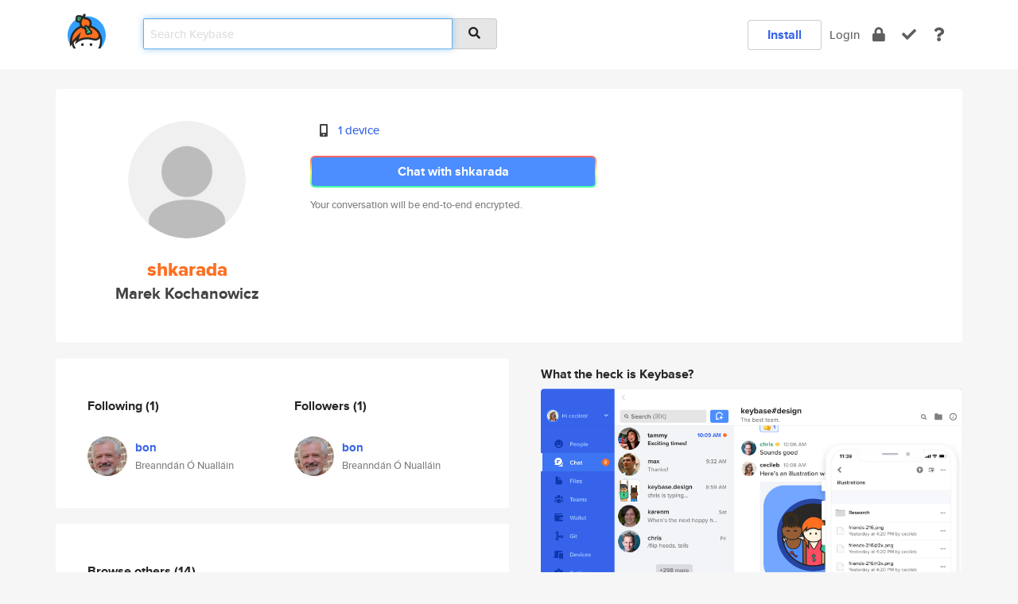

--- FILE ---
content_type: text/html; charset=utf-8
request_url: https://keybase.io/shkarada
body_size: 5069
content:
<!DOCTYPE html>
<html id="">

  <!--~~~~~~~~~~~~~~~~~~~~~~~~~~~~~~~~~~~~~~~~~~~~~~~~~~~~~~~~~~~~~~~~~~~~~~~~

                              K E Y   B A S E

                            crypto for everyone

                        because no one we know ever
                      seems to have a public key. :-(

     No Google Analytics or other 3rd party hosted script tags on Keybase.

     And this has the added bonus that we'll never be able to serve ad code.

                                    \o/  \o/
                                  keybase team

  ~~~~~~~~~~~~~~~~~~~~~~~~~~~~~~~~~~~~~~~~~~~~~~~~~~~~~~~~~~~~~~~~~~~~~~~~~-->

  <head>
    <title>shkarada (Marek Kochanowicz) | Keybase</title>
    <meta       name="viewport"    content="width=device-width, initial-scale=1.0, maximum-scale=1.0, user-scalable=no">
    <link       href="/_/brew/_/52e9d104/sitewide-css.css"      rel="stylesheet">
    
    <script type="text/javascript" nonce="b9d85609-e222-40e2-9f16-ab2b332d5fa4" src="/_/brew/_/906baaf9/sitewide-js.js"></script>

    <meta    charset="UTF-8" />
    

<meta name="Description" content="shkarada (Marek Kochanowicz) is now on Keybase, an open source app for encryption and cryptography."><meta property="og:description" content="shkarada (Marek Kochanowicz) is now on Keybase, an open source app for encryption and cryptography."><meta name="twitter:title" content="shkarada (Marek Kochanowicz) on Keybase"><meta name="twitter:description" content="shkarada (Marek Kochanowicz) is now on Keybase, an open source app for encryption and cryptography.">

    <script type="text/javascript" nonce="b9d85609-e222-40e2-9f16-ab2b332d5fa4">
    window.csrf_token="lgHZIDA4NDJkYTFjNzFlZjUyNTI0MWJlMDEyOGRlZmFjYTA4zmlre8bOAxcEAMDEIKgYDlBBWRhG79c0Q24XLY7uU7NzL9SNzlUMS1HMRU7t";
    </script>
  </head>

  
  <body id="">
  <div class="run-mode run-mode-prod">
    <div class="grid-monitor"> 
      <input id="url_base" type="hidden" value="https://keybase.io/"/>

        <div id="navbar-top">
          <div class="navbar navbar-fixed-top navbar-default" role="navigation" data-active-tab="">

            <div class="container navbar-container">
              <div class="row">

                <div class="col-xs-2 col-sm-1">
                  <div class="navbar-header">
                    <div class="navbar-brand">
                      <a href="/" aria-label="home">
                        <img src="/images/icons/icon-keybase-logo-48.png" srcset="/images/icons/icon-keybase-logo-48@2x.png 2x" width="48" height="48" />
                      </a>
                    </div>
                    <div class="staging-notice">Keybase Staging Server</div>
                  </div>
                </div>

                <div class="col-xs-10 col-sm-5">
                  <div class="nav-search-wrapper">
                    <div class="input-group form-group">
                      <input type="text" class="form-control auto-focus nav-search-input  " data-focus-priority="0" placeholder="Search Keybase"
                      autocapitalize="off" autocorrect="off" autocomplete="off" spellcheck="false">
                      <span class="input-group-addon"><i class="fas fa-search"></i></span>
                    </div>
                  </div>
                </div>

                <div class="col-xs-12 col-sm-6">    

      <table class="nav navbar-right navbar-buttons pull-right">
        <tr>
        
            <td>
              
              <a href="/download" class="btn btn-secondary">Install</a>
            </td>
            <td><a onclick="return false;" href="#_" class="navbar-link link-login ">Login</a></td>
            <td class="nav-btn "><div class="auto-tooltip" title="Encrypt"><a href="/encrypt" aria-label="encrypt"><i class="fas fa-lock"></i></a></div></td>
            <td class="nav-btn " ><div class="auto-tooltip" title="Verify"><a href="/verify" aria-label="verify"><i class="fas fa-check"></i></a></div></td>
            <td class="hidden-xs nav-btn "   ><div class="auto-tooltip" title="Docs"><a href="http://book.keybase.io" aria-label="docs"><i class="fas fa-question"></i></a></div></td>
          
        </tr>
      </table>
</div>

              </div>
            </div>
          </div>
        </div>



      
    

<div id="autoreset-event-error" class="container alert alert-warning" style="text-align:center; display:none;">
  <span id="autoreset-event-error-msg">  </span>
  <button type="button" class="close"><span id="autoreset-event-error-close">×</span></button>
</div>
<div id="autoreset-event-success" class="container alert alert-success" style="text-align:center; display:none;">
  <span id="autoreset-event-success-msg">  </span>
  <button type="button" class="close"><span id="autoreset-event-success-close">×</span></button>
</div>




      
      <div class="modal modal-primary" id="shared-modal" data-backdrop="static">
      </div>

      
      <div class="content">
        

<input type="hidden" id="is-self-view" value="0">
<div id="page-user">


    <div class="user-header">
    <div class="container">
      <div class="row header-row kb-main-card">
        <div class="col-sm-4 col-lg-3 col-profile-heading">
          
<div class="profile-heading" data-username="shkarada" data-uid="97ca281632b2d7ad712274a6e65a1f19">

  <div class="picture user-profile-picture">
    
        <img src="/images/no-photo/placeholder-avatar-180-x-180@2x.png" class="img-circle" width="148" height="148">
      
  </div>


  <div class="full-name ">
    <div class="username ">shkarada</div>
    
        Marek Kochanowicz
      
  </div>
  

  

</div>

        </div>
        <div class="col-sm-8 col-lg-9 col-identity-heading">
          
<div class="identity-heading">

  <div class="visible-xs">
    
<div class="track-action-wrapper">
  

  <span class="btn-gradient"><a href="#_" onclick="return false;" class="btn btn-primary   app-redirector app-redirector-primary" data-app-target="chat/shkarada"><span class="hidden-xs">Chat with shkarada</span><span class="visible-xs">Start a chat</span></a></span><br/>
  <span class="small">Your conversation will be end-to-end encrypted.</span>

  

</div>

  </div>

  <div class="row">
    <div class="col-sm-7">
        
    

        

  <div class="identity-table">
    
        <div class="it-item">
          <i class="icon-kb-iconfont-identity-devices"></i>
          <a href="/shkarada/devices">1 device</a>
        </div>
      
    <div class="clearfix"></div>
  </div>

        
<div class="identity-table">
  

  <div class="clearfix"></div>
</div>

    </div>
    <div class="col-sm-5 col-dropdown">
        

    </div>
  </div>

  

  <div class="hidden-xs">
    
<div class="track-action-wrapper">
  

  <span class="btn-gradient"><a href="#_" onclick="return false;" class="btn btn-primary btn-md app-redirector app-redirector-primary" data-app-target="chat/shkarada"><span class="hidden-xs">Chat with shkarada</span><span class="visible-xs">Start a chat</span></a></span><br/>
  <span class="small">Your conversation will be end-to-end encrypted.</span>

  

</div>

  </div>

</div>

        </div>
      </div>
    </div>
  </div>

  <div class="user-body">

    <div class="container">
      <div class="row">
        <div class="col-md-6 col-tracking-table">

          

          

<div class="tracking" id="profile-tracking-section">
  
    <div class="row">
      <div class="col-xs-12 kb-main-card">

          <div class="row">
            <div class="col-xs-6 tracking-col">
              <h4>Following <span class="num">(1)</span></h4>
              <table class="follower-table">
                
      <tr data-uid="72b90a0d25a6e8f71d5f2ed323a8d419" class="follower-row">
        <td>
          
              <a href="/bon"><img class="img img-circle" src="https://s3.amazonaws.com/keybase_processed_uploads/315bb0aa945092f9a10360a66129bf05_200_200.jpg" width="50" height="50"></a>
            
        </td>
        <td class="td-follower-info">
          <a href="/bon" class="username ">bon</a><br/>
          <span class="small">Breanndán Ó Nualláin</span>
        </td>
      </tr>
    

              </table>
            </div>
            <div class="col-xs-6 trackers-col">
              <h4>Followers <span class="num">(1)</span></h4>
              <table class="follower-table">
                
      <tr data-uid="72b90a0d25a6e8f71d5f2ed323a8d419" class="follower-row">
        <td>
          
              <a href="/bon"><img class="img img-circle" src="https://s3.amazonaws.com/keybase_processed_uploads/315bb0aa945092f9a10360a66129bf05_200_200.jpg" width="50" height="50"></a>
            
        </td>
        <td class="td-follower-info">
          <a href="/bon" class="username ">bon</a><br/>
          <span class="small">Breanndán Ó Nualláin</span>
        </td>
      </tr>
    

              </table>
            </div>
          </div>
        </div>
      </div>

    

  
      <div class="row row-other-people">
        <div class="col-xs-12 kb-main-card">
          <div class="row">
            <div class="col-xs-12">
              <h4>Browse others <span class="num">(14)</span></h4>
            </div>
            
                <div class="col-xs-6 trackers-col">
                  <table class="follower-table">
                    
      <tr data-uid="2b481666cf5e7c797268575e7ec6ab19" class="follower-row">
        <td>
          
              <a href="/kdwill"><img class="img img-circle" src="/images/no-photo/placeholder-avatar-180-x-180.png" width="50" height="50"></a>
            
        </td>
        <td class="td-follower-info">
          <a href="/kdwill" class="username ">kdwill</a><br/>
          <span class="small">Kyra</span>
        </td>
      </tr>
    

                  </table>
                </div>
              
                <div class="col-xs-6 trackers-col">
                  <table class="follower-table">
                    
      <tr data-uid="2b448f6c802165d2bbdfd5c72c064b19" class="follower-row">
        <td>
          
              <a href="/dylanharrison"><img class="img img-circle" src="/images/no-photo/placeholder-avatar-180-x-180.png" width="50" height="50"></a>
            
        </td>
        <td class="td-follower-info">
          <a href="/dylanharrison" class="username ">dylanharrison</a><br/>
          <span class="small"></span>
        </td>
      </tr>
    

                  </table>
                </div>
              
                <div class="col-xs-6 trackers-col">
                  <table class="follower-table">
                    
      <tr data-uid="2b6885eb78ea853558efb865ae633619" class="follower-row">
        <td>
          
              <a href="/kajtek"><img class="img img-circle" src="https://s3.amazonaws.com/keybase_processed_uploads/e64cddc543295a0298a2d165e949cb05_200_200.png" width="50" height="50"></a>
            
        </td>
        <td class="td-follower-info">
          <a href="/kajtek" class="username ">kajtek</a><br/>
          <span class="small">Kajetan Rzepecki</span>
        </td>
      </tr>
    

                  </table>
                </div>
              
                <div class="col-xs-6 trackers-col">
                  <table class="follower-table">
                    
      <tr data-uid="2b2850cd1dc6aa1e5385511910d48e19" class="follower-row">
        <td>
          
              <a href="/teaandsunrises"><img class="img img-circle" src="https://s3.amazonaws.com/keybase_processed_uploads/5efc83520e05bdb4b844d595bb5aee05_200_200_square_200.jpeg" width="50" height="50"></a>
            
        </td>
        <td class="td-follower-info">
          <a href="/teaandsunrises" class="username ">teaandsunrises</a><br/>
          <span class="small">Tea And Sunrises</span>
        </td>
      </tr>
    

                  </table>
                </div>
              
                <div class="col-xs-6 trackers-col">
                  <table class="follower-table">
                    
      <tr data-uid="2b8413ef594a0c1072ae2a81af9b6819" class="follower-row">
        <td>
          
              <a href="/macinmypocket"><img class="img img-circle" src="https://s3.amazonaws.com/keybase_processed_uploads/d481f1e7343418759cd4dcafae798d05_200_200.jpg" width="50" height="50"></a>
            
        </td>
        <td class="td-follower-info">
          <a href="/macinmypocket" class="username ">macinmypocket</a><br/>
          <span class="small">Maci Fox</span>
        </td>
      </tr>
    

                  </table>
                </div>
              
                <div class="col-xs-6 trackers-col">
                  <table class="follower-table">
                    
      <tr data-uid="2b0cfe0049662c1e8e66160859a52600" class="follower-row">
        <td>
          
              <a href="/steg"><img class="img img-circle" src="https://s3.amazonaws.com/keybase_processed_uploads/a088e00644024d0029d340350d1b0005_200_200_square_200.jpeg" width="50" height="50"></a>
            
        </td>
        <td class="td-follower-info">
          <a href="/steg" class="username ">steg</a><br/>
          <span class="small">Steven Holmes</span>
        </td>
      </tr>
    

                  </table>
                </div>
              
                <div class="col-xs-6 trackers-col">
                  <table class="follower-table">
                    
      <tr data-uid="2bf744f1f5bca3655233149017ddf019" class="follower-row">
        <td>
          
              <a href="/mattblanchard23"><img class="img img-circle" src="/images/no-photo/placeholder-avatar-180-x-180.png" width="50" height="50"></a>
            
        </td>
        <td class="td-follower-info">
          <a href="/mattblanchard23" class="username ">mattblanchard23</a><br/>
          <span class="small"></span>
        </td>
      </tr>
    

                  </table>
                </div>
              
                <div class="col-xs-6 trackers-col">
                  <table class="follower-table">
                    
      <tr data-uid="2bd779830433aaadca8e3094af634519" class="follower-row">
        <td>
          
              <a href="/marodriguez"><img class="img img-circle" src="/images/no-photo/placeholder-avatar-180-x-180.png" width="50" height="50"></a>
            
        </td>
        <td class="td-follower-info">
          <a href="/marodriguez" class="username ">marodriguez</a><br/>
          <span class="small">Miguel Rodríguez</span>
        </td>
      </tr>
    

                  </table>
                </div>
              
                <div class="col-xs-6 trackers-col">
                  <table class="follower-table">
                    
      <tr data-uid="2bb6f866191c79f0277aa9d6dac2ae19" class="follower-row">
        <td>
          
              <a href="/ttwilson"><img class="img img-circle" src="https://s3.amazonaws.com/keybase_processed_uploads/dd0b68964a79901251ec4246ead09005_200_200.jpg" width="50" height="50"></a>
            
        </td>
        <td class="td-follower-info">
          <a href="/ttwilson" class="username ">ttwilson</a><br/>
          <span class="small">Tiffany Wilson</span>
        </td>
      </tr>
    

                  </table>
                </div>
              
                <div class="col-xs-6 trackers-col">
                  <table class="follower-table">
                    
      <tr data-uid="2b4b68bd41377484d964a94909317c19" class="follower-row">
        <td>
          
              <a href="/andrewfullerton"><img class="img img-circle" src="/images/no-photo/placeholder-avatar-180-x-180.png" width="50" height="50"></a>
            
        </td>
        <td class="td-follower-info">
          <a href="/andrewfullerton" class="username ">andrewfullerton</a><br/>
          <span class="small">Andrew</span>
        </td>
      </tr>
    

                  </table>
                </div>
              
                <div class="col-xs-6 trackers-col">
                  <table class="follower-table">
                    
      <tr data-uid="2b563be6674631728e787ba005e0de19" class="follower-row">
        <td>
          
              <a href="/wikamika"><img class="img img-circle" src="https://s3.amazonaws.com/keybase_processed_uploads/63634eaa5981664362dfc0aca5b03a05_200_200.jpg" width="50" height="50"></a>
            
        </td>
        <td class="td-follower-info">
          <a href="/wikamika" class="username ">wikamika</a><br/>
          <span class="small">Wiktoria Dzidek</span>
        </td>
      </tr>
    

                  </table>
                </div>
              
                <div class="col-xs-6 trackers-col">
                  <table class="follower-table">
                    
      <tr data-uid="2be5c98f76b09229258042fe380f4e19" class="follower-row">
        <td>
          
              <a href="/iqgnehc"><img class="img img-circle" src="https://s3.amazonaws.com/keybase_processed_uploads/fc6e9af9eee2963a85bc2c9321ebc905_200_200.jpg" width="50" height="50"></a>
            
        </td>
        <td class="td-follower-info">
          <a href="/iqgnehc" class="username ">iqgnehc</a><br/>
          <span class="small">Steve Cheng</span>
        </td>
      </tr>
    

                  </table>
                </div>
              
                <div class="col-xs-6 trackers-col">
                  <table class="follower-table">
                    
      <tr data-uid="2b40a3515d0ff36266494ed2d2cc6b19" class="follower-row">
        <td>
          
              <a href="/kiyeon"><img class="img img-circle" src="/images/no-photo/placeholder-avatar-180-x-180.png" width="50" height="50"></a>
            
        </td>
        <td class="td-follower-info">
          <a href="/kiyeon" class="username ">kiyeon</a><br/>
          <span class="small">Kiyeon Lee</span>
        </td>
      </tr>
    

                  </table>
                </div>
              
                <div class="col-xs-6 trackers-col">
                  <table class="follower-table">
                    
      <tr data-uid="2bec24cb9e533b394586ad5432b4d519" class="follower-row">
        <td>
          
              <a href="/ramostw"><img class="img img-circle" src="/images/no-photo/placeholder-avatar-180-x-180.png" width="50" height="50"></a>
            
        </td>
        <td class="td-follower-info">
          <a href="/ramostw" class="username ">ramostw</a><br/>
          <span class="small">Ramos Diniz</span>
        </td>
      </tr>
    

                  </table>
                </div>
              
          </div>
        </div>
      </div>
    
</div>


        </div>
        <div class="col-md-6 col-stuff kb-sub-card">
          

<div class="command-line-examples hidden-xs">
  
      <h4>What the heck is Keybase?</h4>
    
  <img id="screenshot1" class="img img-responsive" src="/images/screenshots/keybase-nav-v2.png" width="1550" height="1103">
  <p style="text-align:center;margin-top:30px;"></p>

    <center style="margin-bottom:30px;">
      
    <div class="install-badge">
      <a
        href="#_"
        data-use-direct="true"
        data-target="https://prerelease.keybase.io/Keybase.dmg"
        data-platform="macOS"
        data-context="user-stuff-col"
        class="install-link"
      >
        <img
          srcset="/images/badges/install-badge-macos-168-56.png, /images/badges/install-badge-macos-168-56@2x.png 2x, /images/badges/install-badge-macos-168-56@3x.png 3x"
          src="/images/badges/install-badge-macos-168-56@3x.png"
          width="168"
          height="56"
        >
      </a>

      
    </div>
  

    </center>

  
      <h3 id="keybase-is-an-open-source-app">Keybase is an open source app</h3>
<p>Keybase comes with everything you need to manage your identity,
create secure chats, and share files privately. It&#39;s free.</p>
<p>It&#39;s fun too.</p>
<p>Over 100,000 people have joined Keybase so far to prove their identities, and it&#39;s growing rapidly.</p>

    



</div>

        </div>
      </div>
    </div>
  </div>

</div>

      </div>

      <div class="footer">
  
      <div class="container hidden-xs">
        <div class="row">
          <div class="col-xs-12 col-sm-6 col-md-5 col-lg-4">
            <img src="/images/walkthrough/footprints_transp.png"  class="img-responsive" width="1000" height="272">
          </div>
        </div>
      </div>
    

<div class="container text-center hidden-xs">
  <div>

    <small>
      Keybase, 2026
    | Available within Tor at <strong>http://keybase5wmilwokqirssclfnsqrjdsi7jdir5wy7y7iu3tanwmtp6oid.onion</strong><br/><br/>

    </small>

      <a href="/download">install Keybase</a>
      | <a href="/blog">read our blog</a>
      | <a href="/docs">documentation</a>
      | <a href="/docs/bug_reporting">bug reporting</a>
      | <a href="/docs/secadv">security advisories</a>
      <br><a href="/docs/terms">terms</a>
      &amp; <a href="/docs/privacypolicy">privacy</a>
      &amp; <a href="/docs/california-ccpa">california ccpa</a>
      &amp; <a href="/docs/acceptable-use-policy">acceptable use</a><br>
        <a href="/jobs">jobs @ keybase</a>
    </div>
  </div>
</div>
<div class="container text-center visible-xs" id="mobile-footer" style="padding:20px 0">

  

  <div style="margin-bottom:20px">
    <a href="https://github.com/keybase/client/issues" rel="noopener noreferrer">Please send us feedback &amp; bug reports</a>.
  </div>
  Keybase, 2026
    | <a href="/blog">read our blog</a>
    <br><a href="/docs/terms">terms</a>
    &amp; <a href="/docs/privacypolicy">privacy</a>
    &amp; <a href="/docs/secadv">security advisories</a>
    &amp; <a href="/docs/california-ccpa">california ccpa</a>
    &amp; <a href="/docs/acceptable-use-policy">acceptable use</a>
  </div>
</div>


    </div>
  </div>
  <script type="text/javascript" nonce="b9d85609-e222-40e2-9f16-ab2b332d5fa4">
    window.session = new Session()
    window.run_mode = "prod";
  </script>
  </body>
</html>
